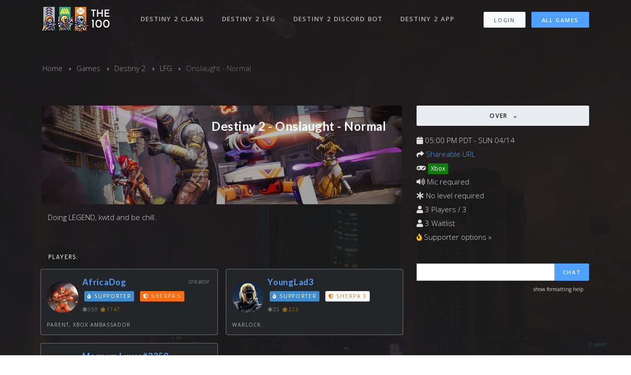

--- FILE ---
content_type: text/html; charset=utf-8
request_url: https://thedivision.the100.io/destiny-2/lfg/1629496
body_size: 17846
content:
<!DOCTYPE html>
<html lang="en">

<head>
  <meta charset="utf-8">
<script type="94721321e497b71c0fa3711e-text/javascript">window.NREUM||(NREUM={});NREUM.info={"beacon":"bam.nr-data.net","errorBeacon":"bam.nr-data.net","licenseKey":"ea9bc27515","applicationID":"7065976","transactionName":"IVdZEkZaWlVQQU0BWQ9RWQFrRlNKRloNCEtNS18JQw==","queueTime":1,"applicationTime":65,"agent":""}</script>
<script type="94721321e497b71c0fa3711e-text/javascript">(window.NREUM||(NREUM={})).init={ajax:{deny_list:["bam.nr-data.net"]},feature_flags:["soft_nav"]};(window.NREUM||(NREUM={})).loader_config={licenseKey:"ea9bc27515",applicationID:"7065976",browserID:"7065981"};;/*! For license information please see nr-loader-rum-1.308.0.min.js.LICENSE.txt */
(()=>{var e,t,r={163:(e,t,r)=>{"use strict";r.d(t,{j:()=>E});var n=r(384),i=r(1741);var a=r(2555);r(860).K7.genericEvents;const s="experimental.resources",o="register",c=e=>{if(!e||"string"!=typeof e)return!1;try{document.createDocumentFragment().querySelector(e)}catch{return!1}return!0};var d=r(2614),u=r(944),l=r(8122);const f="[data-nr-mask]",g=e=>(0,l.a)(e,(()=>{const e={feature_flags:[],experimental:{allow_registered_children:!1,resources:!1},mask_selector:"*",block_selector:"[data-nr-block]",mask_input_options:{color:!1,date:!1,"datetime-local":!1,email:!1,month:!1,number:!1,range:!1,search:!1,tel:!1,text:!1,time:!1,url:!1,week:!1,textarea:!1,select:!1,password:!0}};return{ajax:{deny_list:void 0,block_internal:!0,enabled:!0,autoStart:!0},api:{get allow_registered_children(){return e.feature_flags.includes(o)||e.experimental.allow_registered_children},set allow_registered_children(t){e.experimental.allow_registered_children=t},duplicate_registered_data:!1},browser_consent_mode:{enabled:!1},distributed_tracing:{enabled:void 0,exclude_newrelic_header:void 0,cors_use_newrelic_header:void 0,cors_use_tracecontext_headers:void 0,allowed_origins:void 0},get feature_flags(){return e.feature_flags},set feature_flags(t){e.feature_flags=t},generic_events:{enabled:!0,autoStart:!0},harvest:{interval:30},jserrors:{enabled:!0,autoStart:!0},logging:{enabled:!0,autoStart:!0},metrics:{enabled:!0,autoStart:!0},obfuscate:void 0,page_action:{enabled:!0},page_view_event:{enabled:!0,autoStart:!0},page_view_timing:{enabled:!0,autoStart:!0},performance:{capture_marks:!1,capture_measures:!1,capture_detail:!0,resources:{get enabled(){return e.feature_flags.includes(s)||e.experimental.resources},set enabled(t){e.experimental.resources=t},asset_types:[],first_party_domains:[],ignore_newrelic:!0}},privacy:{cookies_enabled:!0},proxy:{assets:void 0,beacon:void 0},session:{expiresMs:d.wk,inactiveMs:d.BB},session_replay:{autoStart:!0,enabled:!1,preload:!1,sampling_rate:10,error_sampling_rate:100,collect_fonts:!1,inline_images:!1,fix_stylesheets:!0,mask_all_inputs:!0,get mask_text_selector(){return e.mask_selector},set mask_text_selector(t){c(t)?e.mask_selector="".concat(t,",").concat(f):""===t||null===t?e.mask_selector=f:(0,u.R)(5,t)},get block_class(){return"nr-block"},get ignore_class(){return"nr-ignore"},get mask_text_class(){return"nr-mask"},get block_selector(){return e.block_selector},set block_selector(t){c(t)?e.block_selector+=",".concat(t):""!==t&&(0,u.R)(6,t)},get mask_input_options(){return e.mask_input_options},set mask_input_options(t){t&&"object"==typeof t?e.mask_input_options={...t,password:!0}:(0,u.R)(7,t)}},session_trace:{enabled:!0,autoStart:!0},soft_navigations:{enabled:!0,autoStart:!0},spa:{enabled:!0,autoStart:!0},ssl:void 0,user_actions:{enabled:!0,elementAttributes:["id","className","tagName","type"]}}})());var p=r(6154),m=r(9324);let h=0;const v={buildEnv:m.F3,distMethod:m.Xs,version:m.xv,originTime:p.WN},b={consented:!1},y={appMetadata:{},get consented(){return this.session?.state?.consent||b.consented},set consented(e){b.consented=e},customTransaction:void 0,denyList:void 0,disabled:!1,harvester:void 0,isolatedBacklog:!1,isRecording:!1,loaderType:void 0,maxBytes:3e4,obfuscator:void 0,onerror:void 0,ptid:void 0,releaseIds:{},session:void 0,timeKeeper:void 0,registeredEntities:[],jsAttributesMetadata:{bytes:0},get harvestCount(){return++h}},_=e=>{const t=(0,l.a)(e,y),r=Object.keys(v).reduce((e,t)=>(e[t]={value:v[t],writable:!1,configurable:!0,enumerable:!0},e),{});return Object.defineProperties(t,r)};var w=r(5701);const x=e=>{const t=e.startsWith("http");e+="/",r.p=t?e:"https://"+e};var R=r(7836),k=r(3241);const A={accountID:void 0,trustKey:void 0,agentID:void 0,licenseKey:void 0,applicationID:void 0,xpid:void 0},S=e=>(0,l.a)(e,A),T=new Set;function E(e,t={},r,s){let{init:o,info:c,loader_config:d,runtime:u={},exposed:l=!0}=t;if(!c){const e=(0,n.pV)();o=e.init,c=e.info,d=e.loader_config}e.init=g(o||{}),e.loader_config=S(d||{}),c.jsAttributes??={},p.bv&&(c.jsAttributes.isWorker=!0),e.info=(0,a.D)(c);const f=e.init,m=[c.beacon,c.errorBeacon];T.has(e.agentIdentifier)||(f.proxy.assets&&(x(f.proxy.assets),m.push(f.proxy.assets)),f.proxy.beacon&&m.push(f.proxy.beacon),e.beacons=[...m],function(e){const t=(0,n.pV)();Object.getOwnPropertyNames(i.W.prototype).forEach(r=>{const n=i.W.prototype[r];if("function"!=typeof n||"constructor"===n)return;let a=t[r];e[r]&&!1!==e.exposed&&"micro-agent"!==e.runtime?.loaderType&&(t[r]=(...t)=>{const n=e[r](...t);return a?a(...t):n})})}(e),(0,n.US)("activatedFeatures",w.B)),u.denyList=[...f.ajax.deny_list||[],...f.ajax.block_internal?m:[]],u.ptid=e.agentIdentifier,u.loaderType=r,e.runtime=_(u),T.has(e.agentIdentifier)||(e.ee=R.ee.get(e.agentIdentifier),e.exposed=l,(0,k.W)({agentIdentifier:e.agentIdentifier,drained:!!w.B?.[e.agentIdentifier],type:"lifecycle",name:"initialize",feature:void 0,data:e.config})),T.add(e.agentIdentifier)}},384:(e,t,r)=>{"use strict";r.d(t,{NT:()=>s,US:()=>u,Zm:()=>o,bQ:()=>d,dV:()=>c,pV:()=>l});var n=r(6154),i=r(1863),a=r(1910);const s={beacon:"bam.nr-data.net",errorBeacon:"bam.nr-data.net"};function o(){return n.gm.NREUM||(n.gm.NREUM={}),void 0===n.gm.newrelic&&(n.gm.newrelic=n.gm.NREUM),n.gm.NREUM}function c(){let e=o();return e.o||(e.o={ST:n.gm.setTimeout,SI:n.gm.setImmediate||n.gm.setInterval,CT:n.gm.clearTimeout,XHR:n.gm.XMLHttpRequest,REQ:n.gm.Request,EV:n.gm.Event,PR:n.gm.Promise,MO:n.gm.MutationObserver,FETCH:n.gm.fetch,WS:n.gm.WebSocket},(0,a.i)(...Object.values(e.o))),e}function d(e,t){let r=o();r.initializedAgents??={},t.initializedAt={ms:(0,i.t)(),date:new Date},r.initializedAgents[e]=t}function u(e,t){o()[e]=t}function l(){return function(){let e=o();const t=e.info||{};e.info={beacon:s.beacon,errorBeacon:s.errorBeacon,...t}}(),function(){let e=o();const t=e.init||{};e.init={...t}}(),c(),function(){let e=o();const t=e.loader_config||{};e.loader_config={...t}}(),o()}},782:(e,t,r)=>{"use strict";r.d(t,{T:()=>n});const n=r(860).K7.pageViewTiming},860:(e,t,r)=>{"use strict";r.d(t,{$J:()=>u,K7:()=>c,P3:()=>d,XX:()=>i,Yy:()=>o,df:()=>a,qY:()=>n,v4:()=>s});const n="events",i="jserrors",a="browser/blobs",s="rum",o="browser/logs",c={ajax:"ajax",genericEvents:"generic_events",jserrors:i,logging:"logging",metrics:"metrics",pageAction:"page_action",pageViewEvent:"page_view_event",pageViewTiming:"page_view_timing",sessionReplay:"session_replay",sessionTrace:"session_trace",softNav:"soft_navigations",spa:"spa"},d={[c.pageViewEvent]:1,[c.pageViewTiming]:2,[c.metrics]:3,[c.jserrors]:4,[c.spa]:5,[c.ajax]:6,[c.sessionTrace]:7,[c.softNav]:8,[c.sessionReplay]:9,[c.logging]:10,[c.genericEvents]:11},u={[c.pageViewEvent]:s,[c.pageViewTiming]:n,[c.ajax]:n,[c.spa]:n,[c.softNav]:n,[c.metrics]:i,[c.jserrors]:i,[c.sessionTrace]:a,[c.sessionReplay]:a,[c.logging]:o,[c.genericEvents]:"ins"}},944:(e,t,r)=>{"use strict";r.d(t,{R:()=>i});var n=r(3241);function i(e,t){"function"==typeof console.debug&&(console.debug("New Relic Warning: https://github.com/newrelic/newrelic-browser-agent/blob/main/docs/warning-codes.md#".concat(e),t),(0,n.W)({agentIdentifier:null,drained:null,type:"data",name:"warn",feature:"warn",data:{code:e,secondary:t}}))}},1687:(e,t,r)=>{"use strict";r.d(t,{Ak:()=>d,Ze:()=>f,x3:()=>u});var n=r(3241),i=r(7836),a=r(3606),s=r(860),o=r(2646);const c={};function d(e,t){const r={staged:!1,priority:s.P3[t]||0};l(e),c[e].get(t)||c[e].set(t,r)}function u(e,t){e&&c[e]&&(c[e].get(t)&&c[e].delete(t),p(e,t,!1),c[e].size&&g(e))}function l(e){if(!e)throw new Error("agentIdentifier required");c[e]||(c[e]=new Map)}function f(e="",t="feature",r=!1){if(l(e),!e||!c[e].get(t)||r)return p(e,t);c[e].get(t).staged=!0,g(e)}function g(e){const t=Array.from(c[e]);t.every(([e,t])=>t.staged)&&(t.sort((e,t)=>e[1].priority-t[1].priority),t.forEach(([t])=>{c[e].delete(t),p(e,t)}))}function p(e,t,r=!0){const s=e?i.ee.get(e):i.ee,c=a.i.handlers;if(!s.aborted&&s.backlog&&c){if((0,n.W)({agentIdentifier:e,type:"lifecycle",name:"drain",feature:t}),r){const e=s.backlog[t],r=c[t];if(r){for(let t=0;e&&t<e.length;++t)m(e[t],r);Object.entries(r).forEach(([e,t])=>{Object.values(t||{}).forEach(t=>{t[0]?.on&&t[0]?.context()instanceof o.y&&t[0].on(e,t[1])})})}}s.isolatedBacklog||delete c[t],s.backlog[t]=null,s.emit("drain-"+t,[])}}function m(e,t){var r=e[1];Object.values(t[r]||{}).forEach(t=>{var r=e[0];if(t[0]===r){var n=t[1],i=e[3],a=e[2];n.apply(i,a)}})}},1738:(e,t,r)=>{"use strict";r.d(t,{U:()=>g,Y:()=>f});var n=r(3241),i=r(9908),a=r(1863),s=r(944),o=r(5701),c=r(3969),d=r(8362),u=r(860),l=r(4261);function f(e,t,r,a){const f=a||r;!f||f[e]&&f[e]!==d.d.prototype[e]||(f[e]=function(){(0,i.p)(c.xV,["API/"+e+"/called"],void 0,u.K7.metrics,r.ee),(0,n.W)({agentIdentifier:r.agentIdentifier,drained:!!o.B?.[r.agentIdentifier],type:"data",name:"api",feature:l.Pl+e,data:{}});try{return t.apply(this,arguments)}catch(e){(0,s.R)(23,e)}})}function g(e,t,r,n,s){const o=e.info;null===r?delete o.jsAttributes[t]:o.jsAttributes[t]=r,(s||null===r)&&(0,i.p)(l.Pl+n,[(0,a.t)(),t,r],void 0,"session",e.ee)}},1741:(e,t,r)=>{"use strict";r.d(t,{W:()=>a});var n=r(944),i=r(4261);class a{#e(e,...t){if(this[e]!==a.prototype[e])return this[e](...t);(0,n.R)(35,e)}addPageAction(e,t){return this.#e(i.hG,e,t)}register(e){return this.#e(i.eY,e)}recordCustomEvent(e,t){return this.#e(i.fF,e,t)}setPageViewName(e,t){return this.#e(i.Fw,e,t)}setCustomAttribute(e,t,r){return this.#e(i.cD,e,t,r)}noticeError(e,t){return this.#e(i.o5,e,t)}setUserId(e,t=!1){return this.#e(i.Dl,e,t)}setApplicationVersion(e){return this.#e(i.nb,e)}setErrorHandler(e){return this.#e(i.bt,e)}addRelease(e,t){return this.#e(i.k6,e,t)}log(e,t){return this.#e(i.$9,e,t)}start(){return this.#e(i.d3)}finished(e){return this.#e(i.BL,e)}recordReplay(){return this.#e(i.CH)}pauseReplay(){return this.#e(i.Tb)}addToTrace(e){return this.#e(i.U2,e)}setCurrentRouteName(e){return this.#e(i.PA,e)}interaction(e){return this.#e(i.dT,e)}wrapLogger(e,t,r){return this.#e(i.Wb,e,t,r)}measure(e,t){return this.#e(i.V1,e,t)}consent(e){return this.#e(i.Pv,e)}}},1863:(e,t,r)=>{"use strict";function n(){return Math.floor(performance.now())}r.d(t,{t:()=>n})},1910:(e,t,r)=>{"use strict";r.d(t,{i:()=>a});var n=r(944);const i=new Map;function a(...e){return e.every(e=>{if(i.has(e))return i.get(e);const t="function"==typeof e?e.toString():"",r=t.includes("[native code]"),a=t.includes("nrWrapper");return r||a||(0,n.R)(64,e?.name||t),i.set(e,r),r})}},2555:(e,t,r)=>{"use strict";r.d(t,{D:()=>o,f:()=>s});var n=r(384),i=r(8122);const a={beacon:n.NT.beacon,errorBeacon:n.NT.errorBeacon,licenseKey:void 0,applicationID:void 0,sa:void 0,queueTime:void 0,applicationTime:void 0,ttGuid:void 0,user:void 0,account:void 0,product:void 0,extra:void 0,jsAttributes:{},userAttributes:void 0,atts:void 0,transactionName:void 0,tNamePlain:void 0};function s(e){try{return!!e.licenseKey&&!!e.errorBeacon&&!!e.applicationID}catch(e){return!1}}const o=e=>(0,i.a)(e,a)},2614:(e,t,r)=>{"use strict";r.d(t,{BB:()=>s,H3:()=>n,g:()=>d,iL:()=>c,tS:()=>o,uh:()=>i,wk:()=>a});const n="NRBA",i="SESSION",a=144e5,s=18e5,o={STARTED:"session-started",PAUSE:"session-pause",RESET:"session-reset",RESUME:"session-resume",UPDATE:"session-update"},c={SAME_TAB:"same-tab",CROSS_TAB:"cross-tab"},d={OFF:0,FULL:1,ERROR:2}},2646:(e,t,r)=>{"use strict";r.d(t,{y:()=>n});class n{constructor(e){this.contextId=e}}},2843:(e,t,r)=>{"use strict";r.d(t,{G:()=>a,u:()=>i});var n=r(3878);function i(e,t=!1,r,i){(0,n.DD)("visibilitychange",function(){if(t)return void("hidden"===document.visibilityState&&e());e(document.visibilityState)},r,i)}function a(e,t,r){(0,n.sp)("pagehide",e,t,r)}},3241:(e,t,r)=>{"use strict";r.d(t,{W:()=>a});var n=r(6154);const i="newrelic";function a(e={}){try{n.gm.dispatchEvent(new CustomEvent(i,{detail:e}))}catch(e){}}},3606:(e,t,r)=>{"use strict";r.d(t,{i:()=>a});var n=r(9908);a.on=s;var i=a.handlers={};function a(e,t,r,a){s(a||n.d,i,e,t,r)}function s(e,t,r,i,a){a||(a="feature"),e||(e=n.d);var s=t[a]=t[a]||{};(s[r]=s[r]||[]).push([e,i])}},3878:(e,t,r)=>{"use strict";function n(e,t){return{capture:e,passive:!1,signal:t}}function i(e,t,r=!1,i){window.addEventListener(e,t,n(r,i))}function a(e,t,r=!1,i){document.addEventListener(e,t,n(r,i))}r.d(t,{DD:()=>a,jT:()=>n,sp:()=>i})},3969:(e,t,r)=>{"use strict";r.d(t,{TZ:()=>n,XG:()=>o,rs:()=>i,xV:()=>s,z_:()=>a});const n=r(860).K7.metrics,i="sm",a="cm",s="storeSupportabilityMetrics",o="storeEventMetrics"},4234:(e,t,r)=>{"use strict";r.d(t,{W:()=>a});var n=r(7836),i=r(1687);class a{constructor(e,t){this.agentIdentifier=e,this.ee=n.ee.get(e),this.featureName=t,this.blocked=!1}deregisterDrain(){(0,i.x3)(this.agentIdentifier,this.featureName)}}},4261:(e,t,r)=>{"use strict";r.d(t,{$9:()=>d,BL:()=>o,CH:()=>g,Dl:()=>_,Fw:()=>y,PA:()=>h,Pl:()=>n,Pv:()=>k,Tb:()=>l,U2:()=>a,V1:()=>R,Wb:()=>x,bt:()=>b,cD:()=>v,d3:()=>w,dT:()=>c,eY:()=>p,fF:()=>f,hG:()=>i,k6:()=>s,nb:()=>m,o5:()=>u});const n="api-",i="addPageAction",a="addToTrace",s="addRelease",o="finished",c="interaction",d="log",u="noticeError",l="pauseReplay",f="recordCustomEvent",g="recordReplay",p="register",m="setApplicationVersion",h="setCurrentRouteName",v="setCustomAttribute",b="setErrorHandler",y="setPageViewName",_="setUserId",w="start",x="wrapLogger",R="measure",k="consent"},5289:(e,t,r)=>{"use strict";r.d(t,{GG:()=>s,Qr:()=>c,sB:()=>o});var n=r(3878),i=r(6389);function a(){return"undefined"==typeof document||"complete"===document.readyState}function s(e,t){if(a())return e();const r=(0,i.J)(e),s=setInterval(()=>{a()&&(clearInterval(s),r())},500);(0,n.sp)("load",r,t)}function o(e){if(a())return e();(0,n.DD)("DOMContentLoaded",e)}function c(e){if(a())return e();(0,n.sp)("popstate",e)}},5607:(e,t,r)=>{"use strict";r.d(t,{W:()=>n});const n=(0,r(9566).bz)()},5701:(e,t,r)=>{"use strict";r.d(t,{B:()=>a,t:()=>s});var n=r(3241);const i=new Set,a={};function s(e,t){const r=t.agentIdentifier;a[r]??={},e&&"object"==typeof e&&(i.has(r)||(t.ee.emit("rumresp",[e]),a[r]=e,i.add(r),(0,n.W)({agentIdentifier:r,loaded:!0,drained:!0,type:"lifecycle",name:"load",feature:void 0,data:e})))}},6154:(e,t,r)=>{"use strict";r.d(t,{OF:()=>c,RI:()=>i,WN:()=>u,bv:()=>a,eN:()=>l,gm:()=>s,mw:()=>o,sb:()=>d});var n=r(1863);const i="undefined"!=typeof window&&!!window.document,a="undefined"!=typeof WorkerGlobalScope&&("undefined"!=typeof self&&self instanceof WorkerGlobalScope&&self.navigator instanceof WorkerNavigator||"undefined"!=typeof globalThis&&globalThis instanceof WorkerGlobalScope&&globalThis.navigator instanceof WorkerNavigator),s=i?window:"undefined"!=typeof WorkerGlobalScope&&("undefined"!=typeof self&&self instanceof WorkerGlobalScope&&self||"undefined"!=typeof globalThis&&globalThis instanceof WorkerGlobalScope&&globalThis),o=Boolean("hidden"===s?.document?.visibilityState),c=/iPad|iPhone|iPod/.test(s.navigator?.userAgent),d=c&&"undefined"==typeof SharedWorker,u=((()=>{const e=s.navigator?.userAgent?.match(/Firefox[/\s](\d+\.\d+)/);Array.isArray(e)&&e.length>=2&&e[1]})(),Date.now()-(0,n.t)()),l=()=>"undefined"!=typeof PerformanceNavigationTiming&&s?.performance?.getEntriesByType("navigation")?.[0]?.responseStart},6389:(e,t,r)=>{"use strict";function n(e,t=500,r={}){const n=r?.leading||!1;let i;return(...r)=>{n&&void 0===i&&(e.apply(this,r),i=setTimeout(()=>{i=clearTimeout(i)},t)),n||(clearTimeout(i),i=setTimeout(()=>{e.apply(this,r)},t))}}function i(e){let t=!1;return(...r)=>{t||(t=!0,e.apply(this,r))}}r.d(t,{J:()=>i,s:()=>n})},6630:(e,t,r)=>{"use strict";r.d(t,{T:()=>n});const n=r(860).K7.pageViewEvent},7699:(e,t,r)=>{"use strict";r.d(t,{It:()=>a,KC:()=>o,No:()=>i,qh:()=>s});var n=r(860);const i=16e3,a=1e6,s="SESSION_ERROR",o={[n.K7.logging]:!0,[n.K7.genericEvents]:!1,[n.K7.jserrors]:!1,[n.K7.ajax]:!1}},7836:(e,t,r)=>{"use strict";r.d(t,{P:()=>o,ee:()=>c});var n=r(384),i=r(8990),a=r(2646),s=r(5607);const o="nr@context:".concat(s.W),c=function e(t,r){var n={},s={},u={},l=!1;try{l=16===r.length&&d.initializedAgents?.[r]?.runtime.isolatedBacklog}catch(e){}var f={on:p,addEventListener:p,removeEventListener:function(e,t){var r=n[e];if(!r)return;for(var i=0;i<r.length;i++)r[i]===t&&r.splice(i,1)},emit:function(e,r,n,i,a){!1!==a&&(a=!0);if(c.aborted&&!i)return;t&&a&&t.emit(e,r,n);var o=g(n);m(e).forEach(e=>{e.apply(o,r)});var d=v()[s[e]];d&&d.push([f,e,r,o]);return o},get:h,listeners:m,context:g,buffer:function(e,t){const r=v();if(t=t||"feature",f.aborted)return;Object.entries(e||{}).forEach(([e,n])=>{s[n]=t,t in r||(r[t]=[])})},abort:function(){f._aborted=!0,Object.keys(f.backlog).forEach(e=>{delete f.backlog[e]})},isBuffering:function(e){return!!v()[s[e]]},debugId:r,backlog:l?{}:t&&"object"==typeof t.backlog?t.backlog:{},isolatedBacklog:l};return Object.defineProperty(f,"aborted",{get:()=>{let e=f._aborted||!1;return e||(t&&(e=t.aborted),e)}}),f;function g(e){return e&&e instanceof a.y?e:e?(0,i.I)(e,o,()=>new a.y(o)):new a.y(o)}function p(e,t){n[e]=m(e).concat(t)}function m(e){return n[e]||[]}function h(t){return u[t]=u[t]||e(f,t)}function v(){return f.backlog}}(void 0,"globalEE"),d=(0,n.Zm)();d.ee||(d.ee=c)},8122:(e,t,r)=>{"use strict";r.d(t,{a:()=>i});var n=r(944);function i(e,t){try{if(!e||"object"!=typeof e)return(0,n.R)(3);if(!t||"object"!=typeof t)return(0,n.R)(4);const r=Object.create(Object.getPrototypeOf(t),Object.getOwnPropertyDescriptors(t)),a=0===Object.keys(r).length?e:r;for(let s in a)if(void 0!==e[s])try{if(null===e[s]){r[s]=null;continue}Array.isArray(e[s])&&Array.isArray(t[s])?r[s]=Array.from(new Set([...e[s],...t[s]])):"object"==typeof e[s]&&"object"==typeof t[s]?r[s]=i(e[s],t[s]):r[s]=e[s]}catch(e){r[s]||(0,n.R)(1,e)}return r}catch(e){(0,n.R)(2,e)}}},8362:(e,t,r)=>{"use strict";r.d(t,{d:()=>a});var n=r(9566),i=r(1741);class a extends i.W{agentIdentifier=(0,n.LA)(16)}},8374:(e,t,r)=>{r.nc=(()=>{try{return document?.currentScript?.nonce}catch(e){}return""})()},8990:(e,t,r)=>{"use strict";r.d(t,{I:()=>i});var n=Object.prototype.hasOwnProperty;function i(e,t,r){if(n.call(e,t))return e[t];var i=r();if(Object.defineProperty&&Object.keys)try{return Object.defineProperty(e,t,{value:i,writable:!0,enumerable:!1}),i}catch(e){}return e[t]=i,i}},9324:(e,t,r)=>{"use strict";r.d(t,{F3:()=>i,Xs:()=>a,xv:()=>n});const n="1.308.0",i="PROD",a="CDN"},9566:(e,t,r)=>{"use strict";r.d(t,{LA:()=>o,bz:()=>s});var n=r(6154);const i="xxxxxxxx-xxxx-4xxx-yxxx-xxxxxxxxxxxx";function a(e,t){return e?15&e[t]:16*Math.random()|0}function s(){const e=n.gm?.crypto||n.gm?.msCrypto;let t,r=0;return e&&e.getRandomValues&&(t=e.getRandomValues(new Uint8Array(30))),i.split("").map(e=>"x"===e?a(t,r++).toString(16):"y"===e?(3&a()|8).toString(16):e).join("")}function o(e){const t=n.gm?.crypto||n.gm?.msCrypto;let r,i=0;t&&t.getRandomValues&&(r=t.getRandomValues(new Uint8Array(e)));const s=[];for(var o=0;o<e;o++)s.push(a(r,i++).toString(16));return s.join("")}},9908:(e,t,r)=>{"use strict";r.d(t,{d:()=>n,p:()=>i});var n=r(7836).ee.get("handle");function i(e,t,r,i,a){a?(a.buffer([e],i),a.emit(e,t,r)):(n.buffer([e],i),n.emit(e,t,r))}}},n={};function i(e){var t=n[e];if(void 0!==t)return t.exports;var a=n[e]={exports:{}};return r[e](a,a.exports,i),a.exports}i.m=r,i.d=(e,t)=>{for(var r in t)i.o(t,r)&&!i.o(e,r)&&Object.defineProperty(e,r,{enumerable:!0,get:t[r]})},i.f={},i.e=e=>Promise.all(Object.keys(i.f).reduce((t,r)=>(i.f[r](e,t),t),[])),i.u=e=>"nr-rum-1.308.0.min.js",i.o=(e,t)=>Object.prototype.hasOwnProperty.call(e,t),e={},t="NRBA-1.308.0.PROD:",i.l=(r,n,a,s)=>{if(e[r])e[r].push(n);else{var o,c;if(void 0!==a)for(var d=document.getElementsByTagName("script"),u=0;u<d.length;u++){var l=d[u];if(l.getAttribute("src")==r||l.getAttribute("data-webpack")==t+a){o=l;break}}if(!o){c=!0;var f={296:"sha512-+MIMDsOcckGXa1EdWHqFNv7P+JUkd5kQwCBr3KE6uCvnsBNUrdSt4a/3/L4j4TxtnaMNjHpza2/erNQbpacJQA=="};(o=document.createElement("script")).charset="utf-8",i.nc&&o.setAttribute("nonce",i.nc),o.setAttribute("data-webpack",t+a),o.src=r,0!==o.src.indexOf(window.location.origin+"/")&&(o.crossOrigin="anonymous"),f[s]&&(o.integrity=f[s])}e[r]=[n];var g=(t,n)=>{o.onerror=o.onload=null,clearTimeout(p);var i=e[r];if(delete e[r],o.parentNode&&o.parentNode.removeChild(o),i&&i.forEach(e=>e(n)),t)return t(n)},p=setTimeout(g.bind(null,void 0,{type:"timeout",target:o}),12e4);o.onerror=g.bind(null,o.onerror),o.onload=g.bind(null,o.onload),c&&document.head.appendChild(o)}},i.r=e=>{"undefined"!=typeof Symbol&&Symbol.toStringTag&&Object.defineProperty(e,Symbol.toStringTag,{value:"Module"}),Object.defineProperty(e,"__esModule",{value:!0})},i.p="https://js-agent.newrelic.com/",(()=>{var e={374:0,840:0};i.f.j=(t,r)=>{var n=i.o(e,t)?e[t]:void 0;if(0!==n)if(n)r.push(n[2]);else{var a=new Promise((r,i)=>n=e[t]=[r,i]);r.push(n[2]=a);var s=i.p+i.u(t),o=new Error;i.l(s,r=>{if(i.o(e,t)&&(0!==(n=e[t])&&(e[t]=void 0),n)){var a=r&&("load"===r.type?"missing":r.type),s=r&&r.target&&r.target.src;o.message="Loading chunk "+t+" failed: ("+a+": "+s+")",o.name="ChunkLoadError",o.type=a,o.request=s,n[1](o)}},"chunk-"+t,t)}};var t=(t,r)=>{var n,a,[s,o,c]=r,d=0;if(s.some(t=>0!==e[t])){for(n in o)i.o(o,n)&&(i.m[n]=o[n]);if(c)c(i)}for(t&&t(r);d<s.length;d++)a=s[d],i.o(e,a)&&e[a]&&e[a][0](),e[a]=0},r=self["webpackChunk:NRBA-1.308.0.PROD"]=self["webpackChunk:NRBA-1.308.0.PROD"]||[];r.forEach(t.bind(null,0)),r.push=t.bind(null,r.push.bind(r))})(),(()=>{"use strict";i(8374);var e=i(8362),t=i(860);const r=Object.values(t.K7);var n=i(163);var a=i(9908),s=i(1863),o=i(4261),c=i(1738);var d=i(1687),u=i(4234),l=i(5289),f=i(6154),g=i(944),p=i(384);const m=e=>f.RI&&!0===e?.privacy.cookies_enabled;function h(e){return!!(0,p.dV)().o.MO&&m(e)&&!0===e?.session_trace.enabled}var v=i(6389),b=i(7699);class y extends u.W{constructor(e,t){super(e.agentIdentifier,t),this.agentRef=e,this.abortHandler=void 0,this.featAggregate=void 0,this.loadedSuccessfully=void 0,this.onAggregateImported=new Promise(e=>{this.loadedSuccessfully=e}),this.deferred=Promise.resolve(),!1===e.init[this.featureName].autoStart?this.deferred=new Promise((t,r)=>{this.ee.on("manual-start-all",(0,v.J)(()=>{(0,d.Ak)(e.agentIdentifier,this.featureName),t()}))}):(0,d.Ak)(e.agentIdentifier,t)}importAggregator(e,t,r={}){if(this.featAggregate)return;const n=async()=>{let n;await this.deferred;try{if(m(e.init)){const{setupAgentSession:t}=await i.e(296).then(i.bind(i,3305));n=t(e)}}catch(e){(0,g.R)(20,e),this.ee.emit("internal-error",[e]),(0,a.p)(b.qh,[e],void 0,this.featureName,this.ee)}try{if(!this.#t(this.featureName,n,e.init))return(0,d.Ze)(this.agentIdentifier,this.featureName),void this.loadedSuccessfully(!1);const{Aggregate:i}=await t();this.featAggregate=new i(e,r),e.runtime.harvester.initializedAggregates.push(this.featAggregate),this.loadedSuccessfully(!0)}catch(e){(0,g.R)(34,e),this.abortHandler?.(),(0,d.Ze)(this.agentIdentifier,this.featureName,!0),this.loadedSuccessfully(!1),this.ee&&this.ee.abort()}};f.RI?(0,l.GG)(()=>n(),!0):n()}#t(e,r,n){if(this.blocked)return!1;switch(e){case t.K7.sessionReplay:return h(n)&&!!r;case t.K7.sessionTrace:return!!r;default:return!0}}}var _=i(6630),w=i(2614),x=i(3241);class R extends y{static featureName=_.T;constructor(e){var t;super(e,_.T),this.setupInspectionEvents(e.agentIdentifier),t=e,(0,c.Y)(o.Fw,function(e,r){"string"==typeof e&&("/"!==e.charAt(0)&&(e="/"+e),t.runtime.customTransaction=(r||"http://custom.transaction")+e,(0,a.p)(o.Pl+o.Fw,[(0,s.t)()],void 0,void 0,t.ee))},t),this.importAggregator(e,()=>i.e(296).then(i.bind(i,3943)))}setupInspectionEvents(e){const t=(t,r)=>{t&&(0,x.W)({agentIdentifier:e,timeStamp:t.timeStamp,loaded:"complete"===t.target.readyState,type:"window",name:r,data:t.target.location+""})};(0,l.sB)(e=>{t(e,"DOMContentLoaded")}),(0,l.GG)(e=>{t(e,"load")}),(0,l.Qr)(e=>{t(e,"navigate")}),this.ee.on(w.tS.UPDATE,(t,r)=>{(0,x.W)({agentIdentifier:e,type:"lifecycle",name:"session",data:r})})}}class k extends e.d{constructor(e){var t;(super(),f.gm)?(this.features={},(0,p.bQ)(this.agentIdentifier,this),this.desiredFeatures=new Set(e.features||[]),this.desiredFeatures.add(R),(0,n.j)(this,e,e.loaderType||"agent"),t=this,(0,c.Y)(o.cD,function(e,r,n=!1){if("string"==typeof e){if(["string","number","boolean"].includes(typeof r)||null===r)return(0,c.U)(t,e,r,o.cD,n);(0,g.R)(40,typeof r)}else(0,g.R)(39,typeof e)},t),function(e){(0,c.Y)(o.Dl,function(t,r=!1){if("string"!=typeof t&&null!==t)return void(0,g.R)(41,typeof t);const n=e.info.jsAttributes["enduser.id"];r&&null!=n&&n!==t?(0,a.p)(o.Pl+"setUserIdAndResetSession",[t],void 0,"session",e.ee):(0,c.U)(e,"enduser.id",t,o.Dl,!0)},e)}(this),function(e){(0,c.Y)(o.nb,function(t){if("string"==typeof t||null===t)return(0,c.U)(e,"application.version",t,o.nb,!1);(0,g.R)(42,typeof t)},e)}(this),function(e){(0,c.Y)(o.d3,function(){e.ee.emit("manual-start-all")},e)}(this),function(e){(0,c.Y)(o.Pv,function(t=!0){if("boolean"==typeof t){if((0,a.p)(o.Pl+o.Pv,[t],void 0,"session",e.ee),e.runtime.consented=t,t){const t=e.features.page_view_event;t.onAggregateImported.then(e=>{const r=t.featAggregate;e&&!r.sentRum&&r.sendRum()})}}else(0,g.R)(65,typeof t)},e)}(this),this.run()):(0,g.R)(21)}get config(){return{info:this.info,init:this.init,loader_config:this.loader_config,runtime:this.runtime}}get api(){return this}run(){try{const e=function(e){const t={};return r.forEach(r=>{t[r]=!!e[r]?.enabled}),t}(this.init),n=[...this.desiredFeatures];n.sort((e,r)=>t.P3[e.featureName]-t.P3[r.featureName]),n.forEach(r=>{if(!e[r.featureName]&&r.featureName!==t.K7.pageViewEvent)return;if(r.featureName===t.K7.spa)return void(0,g.R)(67);const n=function(e){switch(e){case t.K7.ajax:return[t.K7.jserrors];case t.K7.sessionTrace:return[t.K7.ajax,t.K7.pageViewEvent];case t.K7.sessionReplay:return[t.K7.sessionTrace];case t.K7.pageViewTiming:return[t.K7.pageViewEvent];default:return[]}}(r.featureName).filter(e=>!(e in this.features));n.length>0&&(0,g.R)(36,{targetFeature:r.featureName,missingDependencies:n}),this.features[r.featureName]=new r(this)})}catch(e){(0,g.R)(22,e);for(const e in this.features)this.features[e].abortHandler?.();const t=(0,p.Zm)();delete t.initializedAgents[this.agentIdentifier]?.features,delete this.sharedAggregator;return t.ee.get(this.agentIdentifier).abort(),!1}}}var A=i(2843),S=i(782);class T extends y{static featureName=S.T;constructor(e){super(e,S.T),f.RI&&((0,A.u)(()=>(0,a.p)("docHidden",[(0,s.t)()],void 0,S.T,this.ee),!0),(0,A.G)(()=>(0,a.p)("winPagehide",[(0,s.t)()],void 0,S.T,this.ee)),this.importAggregator(e,()=>i.e(296).then(i.bind(i,2117))))}}var E=i(3969);class I extends y{static featureName=E.TZ;constructor(e){super(e,E.TZ),f.RI&&document.addEventListener("securitypolicyviolation",e=>{(0,a.p)(E.xV,["Generic/CSPViolation/Detected"],void 0,this.featureName,this.ee)}),this.importAggregator(e,()=>i.e(296).then(i.bind(i,9623)))}}new k({features:[R,T,I],loaderType:"lite"})})()})();</script>
  <meta name="viewport"
    content="width=device-width, initial-scale=1, maximum-scale=1.0, user-scalable=no, shrink-to-fit=no">

  <meta name="apple-itunes-app" content="app-id=972830288">
  <link rel="manifest" href="/manifest.json">
  <meta name="format-detection" content="telephone=no" />


  <!-- Styles -->
  <link rel="stylesheet" media="screen" href="/assets/marketing/page.min-3bdccdc1107b091458bb8f5bec2ba387a726faa420e81c2903a3ff4d5c792817.css" />
<link rel="stylesheet" media="screen" href="/assets/marketing/style-cc41fcce651d7aef5329dbfa2be67d0cbab36414a5738d9d61b36acfb6e0ab12.css" />
<link rel="stylesheet" media="screen" href="/assets/marketing/marketing-custom-e2473a87ed26fa495f2b70ec2fdbeb3506ca46cc04256130526d5d91d20ca68c.css" />

  <!-- Favicons -->
  <link rel="shortcut icon" type="image/x-icon" href="/assets/favicon-407b9a098c75a09da19f794d5473cde39c9502e554aa1ca43e0e94cf63bc11ac.ico" />

  <!-- android -->
  <link rel="shortcut icon" sizes="196x196" href="/assets/icon-196-f76e4e9aae1bb1966ee621f53e1a1260755686c7f352d9b6d3e932d7b7aebdb1.png">

  <!-- iOS -->
  <link rel="apple-touch-icon" href="http://www.The100.io/apple-touch-icon.png">
  <link rel="apple-touch-icon" sizes="76x76" href="/assets/icon-76-6732f3fffc1ae76f6a0fb21ba6a47e83865fc426cc7c97eb195bb3da1bc8ba85.png">
  <link rel="apple-touch-icon" sizes="120x120" href="/assets/icon-120-b3ca592fd74adda89337729a9b7ce3a58d81863b521260441e8642a4a33bf3e9.png">
  <link rel="apple-touch-icon" sizes="152x152" href="/assets/icon-152-36c25fbd2187b1ee9bfefde6f42bc71b60e8f0ea93ed3b2ef8cd8961af4d9f21.png">

  <script src="/assets/marketing/page.min-0f5d4e83b211f3a1a037786afe0bad3e88315a600c8bc430803d5eeda3f2c937.js" type="94721321e497b71c0fa3711e-text/javascript"></script>
<script src="/assets/marketing/script-508ca501757bcb3270ff7a26942b7a57d2d5c512bfd9c36a961468cea7f6f87f.js" type="94721321e497b71c0fa3711e-text/javascript"></script>
<script src="/assets/jquery_ujs-ab66eb1f932c223068798bfe1b858bf9b3884fc6148fd47e50f4332694028c2e.js" type="94721321e497b71c0fa3711e-text/javascript"></script>




  <meta name="csrf-param" content="authenticity_token" />
<meta name="csrf-token" content="FuEPoKmBqHF8hOwN3Lsznad0KlPu60o55d4B/94p22Yin4Tw3jQU9FjbAt2zvJ6TZ1MBfeK4m31XkeBF/BaLzg==" />

  <script defer data-domain="the100.io" src="https://plausible.io/js/plausible.js" type="94721321e497b71c0fa3711e-text/javascript"></script>



  
<title>The100.io - Destiny 2 LFG</title>
<meta name="title" content="Destiny 2 - Onslaught - Normal">
<meta name="description"
  content="Destiny 2 - Onslaught - Normal - Doing LEGEND, kwtd and be chill.">
<meta name="keywords"
  content="Destiny 2 LFG, Destiny 2 Looking For Group, Destiny 2 LFG PS4, Destiny 2 LFG Xbox, Destiny 2 LFG Discord, Destiny 2 LFG PS4, Destiny 2 LFG PC">

<!-- Open Graph / Facebook -->
<meta property="og:type" content="website">
<meta property="og:site_name" content="The100.io - Destiny 2 LFG and Clans">
<meta property="og:title"
  content="Destiny 2 - Onslaught - Normal">
<meta property="og:description"
  content="Starting at 05:00 PM PDT - SUN 04/14. Doing LEGEND, kwtd and be chill.">
<meta property="og:url" content="https://www.the100.io/gaming_sessions/1629496">
<meta property="og:image" content="https://pwntastic-avatar-production.s3.amazonaws.com/uploads/game_activity/main_image/919/feed_Onslaught.jpg">

<!-- Twitter -->
<meta property="twitter:card" content="summary">
<meta property="twitter:url" content="https://www.the100.io/gaming_sessions/1629496">
<meta property="twitter:title"
  content="Destiny 2 - Onslaught - Normal">
<meta property="twitter:description"
  content="Starting at 05:00 PM PDT - SUN 04/14. Doing LEGEND, kwtd and be chill.">
<meta property="twitter:image" content="https://pwntastic-avatar-production.s3.amazonaws.com/uploads/game_activity/main_image/919/feed_Onslaught.jpg">

<!-- Discord -->
<meta name="theme-color" content="#428bca">

<!-- Includes react components -->
<script src="/packs/js/runtime-13811f3c8b5e8f8c209b.js" type="94721321e497b71c0fa3711e-text/javascript"></script>
<script src="/packs/js/vendors-node_modules_babel_runtime_regenerator_index_js-node_modules_axios_index_js-node_modu-c5567a-01eb55094ff1bd9de14c.js" type="94721321e497b71c0fa3711e-text/javascript"></script>
<script src="/packs/js/vendors-node_modules_moment-timezone_index_js-node_modules_moment_locale_af_js-node_modules_m-dca1dc-1efc6baeaff14c5cd523.js" type="94721321e497b71c0fa3711e-text/javascript"></script>
<script src="/packs/js/app_javascript_components_UserTags_index_js-d45c414b17cff46f4e6f.js" type="94721321e497b71c0fa3711e-text/javascript"></script>
<script src="/packs/js/application-webpacker-b1a96fd8d56ad18d200e.js" type="94721321e497b71c0fa3711e-text/javascript"></script>

<!-- Includes only styles referenced by react components via imports, ex: import "./styles.css"  -->
<link rel="stylesheet" media="screen" href="/packs/css/application-webpacker.css" />



</head>

<body>

  
<nav class="navbar navbar-expand-lg navbar-light navbar-stick-dark" data-navbar="sticky">
  <div class="container">
    <div class="navbar-left mr-4">
      <button class="navbar-toggler" type="button">&#9776;</button>
      <a class="navbar-brand" href="/destiny-2">
        <img class="logo-dark" alt="Destiny 2 LFG Logo" src="/assets/the-100-logo-01d3884b844d4308fcf20f19281cc758f7b9803e2fba6baa6dc915ab8b385ba7.png" />
        <img class="logo-light" alt="Destiny 2 LFG Logo" src="/assets/the-100-logo-01d3884b844d4308fcf20f19281cc758f7b9803e2fba6baa6dc915ab8b385ba7.png" />
      </a>
    </div>

    <section class="navbar-mobile">
      <nav class="nav nav-navbar mr-auto">
        <a class="nav-link" href="/destiny-2/clans">Destiny 2 Clans </a>
        <a class="nav-link" href="/destiny-2/lfg">Destiny 2 LFG </a>
        <a class="nav-link" href="/destiny-2/discordbot">Destiny 2
          Discord Bot </a>
        <a class="nav-link" href="/destiny-2/app">Destiny 2 App </a>
      </nav>
      <div class="d-flex align-items-center">
        <div class="d-stick-block">

          <a class="btn btn-sm btn-light ml-lg-5 mr-2 mt-1" href="/login">Login</a>
          <a class="btn btn-sm btn-primary mt-1" href="/games">All Games</a>
        </div>
      </div>
  </div>
  </section>
  </div>
</nav>




  





<main class="main-content">
  <section class="section text-white bg-dark" style="background-image: url(https://pwntastic-avatar-production.s3.amazonaws.com/uploads/game/background_image/23/large_destiny2-lightfall-background.jfif)"
    data-overlay="9">
    


    <div class="container" style="margin-bottom:50px">
      <div class="row">
        <ol class="breadcrumb">
          <li class="breadcrumb-item"><a href="/">Home</a></li>
          <li class="breadcrumb-item"><a href="/games">Games</a></li>
          <li class="breadcrumb-item"><a href="/destiny-2">Destiny 2</a></li>
          <li class="breadcrumb-item"><a href="/destiny-2/lfg">LFG</a></li>
          <li class="breadcrumb-item active">Onslaught - Normal</li>
        </ol>
      </div>
    </div>



    <div class="container">
      <div class="row gap-y">
        <div class="col-md-8">
          <div class="card bg-img h-200" data-overlay="3"
            style="background-image: url(https://pwntastic-avatar-production.s3.amazonaws.com/uploads/game_activity/main_image/919/feed_Onslaught.jpg);">
            <div class="row h-100 px-6 py-5 text-right">
              <div class="col-12">
                <h4 data-font="Lato:700">Destiny 2 - Onslaught - Normal</h4>
                <a href="/groups/">
                  <p class="text-uppercase small-3 ls-2 fw-500"></p>
                </a>
              </div>

            </div>
          </div>
          <p class="px-3 pt-3">Doing LEGEND, kwtd and be chill. </p>
        </div>

        <div class="col-md-4">
          <div class="">
  <div class="btn-group btn-block">


    <button class="btn btn-secondary btn-lg btn-block dropdown-toggle text-dark" style="color:black" type="button"
      data-toggle="dropdown" aria-haspopup="true" aria-expanded="false">
      Over
      <span class="caret"></span>
    </button>
  </div>
</div>


          <div style="margin-top:15px;margin-bottom:5px;">
            <div class="dropdown">
              <div class="dropdown-toggle no-caret" data-toggle="dropdown"><i class="fa fa-calendar"></i>

                05:00 PM PDT - SUN 04/14
              </div>
              <div class="dropdown-menu text-dark">
                <a class="dropdown-item text-dark" target="_blank" href="/supporters">
                <i class="fa fa-calendar"></i> Add to Google Cal <small class="text-dark small-5 "></small>
</a>              </div>
            </div>

            <div>
              <i class="fa fa-share"></i>
              <a href="" onclick="if (!window.__cfRLUnblockHandlers) return false; copyText(event, 'shareableUrl')" data-cf-modified-94721321e497b71c0fa3711e-="">Shareable URL</a>
              <input type="hidden" value="https://thedivision.the100.io/game/1629496?t=JjDYWnleuR3xPkAhG1BaPQ"
                id="shareableUrl">
            </div>


              <div>
                <i class="fa fa-gamepad"></i>
                <span
                  class="badge xbox-one">Xbox
                </span>
              </div>
            <div>
              <i class="fa fa-volume-up"></i>
              Mic required
            </div>
            <div>
              <i class="fa fa-asterisk"></i>
              No level required
            </div>
            <div>
              <i class="fa fa-user"></i>
              3 Players
               / 3
            </div>

            <div>
              <i class="fa fa-user"></i>
              3 Waitlist
            </div>



            <a class="text-white" data-toggle="collapse" data-target="#game-detail-supporter"
              href="javascript:return false;">
              <div>
                <i class="fa fa-fire primary text-warning"></i>
                Supporter options &raquo;
              </div>
            </a>
            <div class="row collapse mx-1 my-1" id="game-detail-supporter">
              <div class="col-sm-12">
  <span class="text-primary">
    <i class="fa fa-plus"></i>
  </span> <b>Add Friends To Game</b>
  <p>
    Instantly add your friends to this game. (they'll get an email notification)
  </p>
  <p>
    <a class="btn btn-xs btn-outline-primary" href="/supporters"> learn more</a>
  </p>
  <br />
  <span class="text-primary">
    <i class="fa fa-gear"></i>
  </span>
  <b>Add Your Character To Game</b>

  <p>
    Add one of your characters to this game to help with planning
  </p>
  <p>
    <a class="btn btn-xs btn-outline-primary" href="/supporters"> learn more</a>
  </p>
</div>
            </div>


          </div>
        </div>
      </div>


      <div class="row gap-y">
        <div class="col-lg-8 order-md-0 ">
          <div class="row gap-y p-1">
            <h4 class="text-uppercase small-3 ls-2 fw-500 w-100 ml-5 my-2">Players:</h4>

            <div style="width:100%;">
              <div class="gaming_session_player_container">
                <div class="gaming_session_card_wrapper">
  <div class="border border-glass rounded  px-3 pt-3 pb-1 m-0"
    style="min-height: 134px; background-color: rgba(35 37 41);">
    <div class="media">
      <a class="align-self-center mr-2" href="/users/62567">
        <img class="avatar avatar-xl" src="https://pwntastic-avatar-production.s3.amazonaws.com/uploads/user/avatar/62567/main_d2-titan-gear-01-1495142972859.jpg" />
      </a>

      <div class="media-body">

        <small class="pull-right opacity-50 mr-1">creator</small>



        <h6 class="mb-1 d-inline" data-font="Lato:200">
          <a style="color:#50a1ff;" href="/users/62567">AfricaDog</a>
          <small>
            
          </small>

        </h6>

        <div class="collapse pb-5 pt-3 gap-xy" id="user-options-7382347">
        </div>

        <div class="social social-light social-inline">
  <button class="label-supporter btn btn-xs ml-1 " data-container="body" data-toggle="popover" data-placement="top" data-html="true" data-content="Supporters are people who&#39;ve donated time, money, or both to help grow this site and add new features. &lt;a href=&quot;/supporters&quot;&gt;Want to join us?&lt;/a&gt;"><span class="fa  fa-fire" aria-hidden="true"></span> Supporter</button>
  <button class="label-supporter label-sherpa-elite btn btn-xs" data-container="body" data-toggle="popover" data-placement="top" data-html="true" data-content="Sherpas are volunteers willing to help guide new players, both in the game and on The100.io. &lt;a href=&#39;/users/1/sherpa&#39;&gt;Learn more here!&lt;/a&gt;"><span class="fa fa-shield-alt" aria-hidden="true"></span> Sherpa 5</button>
  <p class="small-5 text-uppercase fw-400 ls-1 opacity-50 mt-1 mb-2">
    <i class="fa fa-asterisk"></i>550
    <span class="text-warning" data-toggle="popover"
      data-content="Play with an especially helpful or friendly person? Click the give karma button on their profile to give them karma!">
      <i class="fa fa-star"></i>1747
    </span>

    <br />
  </p>
</div>
      </div>
    </div>

    <div>
      <p class="small-5 text-uppercase fw-400 ls-1 opacity-75 mt-1 mb-1">
        parent, xbox ambassador
      </p>

    </div>
  </div>
</div>
                <div class="gaming_session_card_wrapper">
  <div class="border border-glass rounded  px-3 pt-3 pb-1 m-0"
    style="min-height: 134px; background-color: rgba(35 37 41);">
    <div class="media">
      <a class="align-self-center mr-2" href="/users/57824">
        <img class="avatar avatar-xl" src="/assets/warlock-4b1781c31f8356e4cd8ad655c15155d53cde8d0bf6114572f1c6982faecf5670.png" />
      </a>

      <div class="media-body">




        <h6 class="mb-1 d-inline" data-font="Lato:200">
          <a style="color:#50a1ff;" href="/users/57824">YoungLad3</a>
          <small>
            
          </small>

        </h6>

        <div class="collapse pb-5 pt-3 gap-xy" id="user-options-7382355">
        </div>

        <div class="social social-light social-inline">
  <button class="label-supporter btn btn-xs ml-1 " data-container="body" data-toggle="popover" data-placement="top" data-html="true" data-content="Supporters are people who&#39;ve donated time, money, or both to help grow this site and add new features. &lt;a href=&quot;/supporters&quot;&gt;Want to join us?&lt;/a&gt;"><span class="fa  fa-fire" aria-hidden="true"></span> Supporter</button>
  <button class="label-supporter label-sherpa btn btn-xs" data-container="body" data-toggle="popover" data-placement="top" data-html="true" data-content="Sherpas are volunteers willing to help guide new players, both in the game and on The100.io. &lt;a href=&#39;/users/1/sherpa&#39;&gt;Learn more here!&lt;/a&gt;"><span class="fa fa-shield-alt" aria-hidden="true"></span> Sherpa 3</button>
  <p class="small-5 text-uppercase fw-400 ls-1 opacity-50 mt-1 mb-2">
    <i class="fa fa-asterisk"></i>25
    <span class="text-warning" data-toggle="popover"
      data-content="Play with an especially helpful or friendly person? Click the give karma button on their profile to give them karma!">
      <i class="fa fa-star"></i>223
    </span>

    <br />
  </p>
</div>
      </div>
    </div>

    <div>
      <p class="small-5 text-uppercase fw-400 ls-1 opacity-75 mt-1 mb-1">
        warlock
      </p>

    </div>
  </div>
</div>
                <div class="gaming_session_card_wrapper">
  <div class="border border-glass rounded  px-3 pt-3 pb-1 m-0"
    style="min-height: 134px; background-color: rgba(35 37 41);">
    <div class="media">
      <a class="align-self-center mr-2" href="/users/413059">
        <img class="avatar avatar-xl" src="https://pwntastic-avatar-production.s3.amazonaws.com/uploads/user/avatar/413059/main_20210528_081018.jpg" />
      </a>

      <div class="media-body">




        <h6 class="mb-1 d-inline" data-font="Lato:200">
          <a style="color:#50a1ff;" href="/users/413059">Magnum Luxor#3359</a>
          <small>
            
          </small>

        </h6>

        <div class="collapse pb-5 pt-3 gap-xy" id="user-options-7382371">
        </div>

        <div class="social social-light social-inline">
  <button class="label-supporter btn btn-xs ml-1 " data-container="body" data-toggle="popover" data-placement="top" data-html="true" data-content="Supporters are people who&#39;ve donated time, money, or both to help grow this site and add new features. &lt;a href=&quot;/supporters&quot;&gt;Want to join us?&lt;/a&gt;"><span class="fa  fa-fire" aria-hidden="true"></span> Supporter</button>
  <p class="small-5 text-uppercase fw-400 ls-1 opacity-50 mt-1 mb-2">
    <i class="fa fa-asterisk"></i>522
    <span class="text-warning" data-toggle="popover"
      data-content="Play with an especially helpful or friendly person? Click the give karma button on their profile to give them karma!">
      <i class="fa fa-star"></i>55
    </span>

    <br />
  </p>
</div>
      </div>
    </div>

    <div>
      <p class="small-5 text-uppercase fw-400 ls-1 opacity-75 mt-1 mb-1">
        
      </p>

    </div>
  </div>
</div>
              </div>
            </div>

            <h4 class="text-uppercase small-3 ls-2 fw-500 w-100 ml-5 my-2">Waitlist: <a data-toggle="modal"
                href="#waitlist-help">[?]</a>
            </h4>
            <div style="width:100%;">
              <div class="gaming_session_player_container">
                  <div class="border border-glass rounded  px-3 pt-3 pb-0 m-2"
    style=" width:47%;min-width:310px;background-color: rgba(35 37 41);">
    <div class="media">
      <a class="align-self-center mr-5" href="/users/335646">
        <img class="avatar avatar-xl" src="https://www.the100.io/default-avatar.jpg" />
      </a>


      <div class="media-body">



        <small class="pull-right opacity-50 mr-1">waitlist #1</small>


        <h6 class="mb-1 d-inline" data-font="Lato:200">


          <a style="color:#50a1ff;" href="/users/335646">Supermacaco147</a>
          <small>
            
          </small>








        </h6>
        <div class="collapse pb-5 pt-3 gap-xy" id="user-options-7382386">
        </div>

        <div class="social social-light social-inline">
  <button class="label-supporter btn btn-xs ml-1 " data-container="body" data-toggle="popover" data-placement="top" data-html="true" data-content="Supporters are people who&#39;ve donated time, money, or both to help grow this site and add new features. &lt;a href=&quot;/supporters&quot;&gt;Want to join us?&lt;/a&gt;"><span class="fa  fa-fire" aria-hidden="true"></span> Supporter</button>
  <button class="label-supporter label-sherpa btn btn-xs" data-container="body" data-toggle="popover" data-placement="top" data-html="true" data-content="Sherpas are volunteers willing to help guide new players, both in the game and on The100.io. &lt;a href=&#39;/users/1/sherpa&#39;&gt;Learn more here!&lt;/a&gt;"><span class="fa fa-shield-alt" aria-hidden="true"></span> Sherpa 3</button>
  <p class="small-5 text-uppercase fw-400 ls-1 opacity-50 mt-1 mb-2">
    <i class="fa fa-asterisk"></i>2019
    <span class="text-warning" data-toggle="popover"
      data-content="Play with an especially helpful or friendly person? Click the give karma button on their profile to give them karma!">
      <i class="fa fa-star"></i>306
    </span>

    <br />
  </p>
</div>
      </div>
    </div>

    <div>
      <p class="small-5 text-uppercase fw-400 ls-1 opacity-75 mt-1 mb-1">
        pve, parent, raid rookie
      </p>
    </div>
  </div>


                  <div class="border border-glass rounded  px-3 pt-3 pb-0 m-2"
    style=" width:47%;min-width:310px;background-color: rgba(35 37 41);">
    <div class="media">
      <a class="align-self-center mr-5" href="/users/98926">
        <img class="avatar avatar-xl" src="https://pwntastic-avatar-production.s3.amazonaws.com/uploads/user/avatar/98926/main_IMG_20151115_213807.jpg" />
      </a>


      <div class="media-body">



        <small class="pull-right opacity-50 mr-1">waitlist #2</small>


        <h6 class="mb-1 d-inline" data-font="Lato:200">


          <a style="color:#50a1ff;" href="/users/98926">SLYGuY916</a>
          <small>
            <span class="badge badge-glass bungie m-1">Poun#2350</span>
          </small>

          <br />







        </h6>
        <div class="collapse pb-5 pt-3 gap-xy" id="user-options-7382597">
        </div>

        <div class="social social-light social-inline">
  <button class="label-supporter btn btn-xs ml-1 " data-container="body" data-toggle="popover" data-placement="top" data-html="true" data-content="Supporters are people who&#39;ve donated time, money, or both to help grow this site and add new features. &lt;a href=&quot;/supporters&quot;&gt;Want to join us?&lt;/a&gt;"><span class="fa  fa-fire" aria-hidden="true"></span> Supporter</button>
  <button class="label-supporter label-sherpa btn btn-xs" data-container="body" data-toggle="popover" data-placement="top" data-html="true" data-content="Sherpas are volunteers willing to help guide new players, both in the game and on The100.io. &lt;a href=&#39;/users/1/sherpa&#39;&gt;Learn more here!&lt;/a&gt;"><span class="fa fa-shield-alt" aria-hidden="true"></span> Sherpa 4</button>
  <p class="small-5 text-uppercase fw-400 ls-1 opacity-50 mt-1 mb-2">
    <i class="fa fa-asterisk"></i>2033
    <span class="text-warning" data-toggle="popover"
      data-content="Play with an especially helpful or friendly person? Click the give karma button on their profile to give them karma!">
      <i class="fa fa-star"></i>388
    </span>

    <br />
  </p>
</div>
      </div>
    </div>

    <div>
      <p class="small-5 text-uppercase fw-400 ls-1 opacity-75 mt-1 mb-1">
        friendly, raider, dog lover
      </p>
    </div>
  </div>


                  <div class="border border-glass rounded  px-3 pt-3 pb-0 m-2"
    style=" width:47%;min-width:310px;background-color: rgba(35 37 41);">
    <div class="media">
      <a class="align-self-center mr-5" href="/users/95142">
        <img class="avatar avatar-xl" src="https://pwntastic-avatar-production.s3.amazonaws.com/uploads/user/avatar/95142/main_file.png" />
      </a>


      <div class="media-body">



        <small class="pull-right opacity-50 mr-1">waitlist #3</small>


        <h6 class="mb-1 d-inline" data-font="Lato:200">


          <a style="color:#50a1ff;" href="/users/95142">TJones1</a>
          <small>
            
          </small>








        </h6>
        <div class="collapse pb-5 pt-3 gap-xy" id="user-options-7382988">
        </div>

        <div class="social social-light social-inline">
  <button class="label-supporter btn btn-xs ml-1 " data-container="body" data-toggle="popover" data-placement="top" data-html="true" data-content="Supporters are people who&#39;ve donated time, money, or both to help grow this site and add new features. &lt;a href=&quot;/supporters&quot;&gt;Want to join us?&lt;/a&gt;"><span class="fa  fa-fire" aria-hidden="true"></span> Supporter</button>
  <button class="label-supporter label-sherpa btn btn-xs" data-container="body" data-toggle="popover" data-placement="top" data-html="true" data-content="Sherpas are volunteers willing to help guide new players, both in the game and on The100.io. &lt;a href=&#39;/users/1/sherpa&#39;&gt;Learn more here!&lt;/a&gt;"><span class="fa fa-shield-alt" aria-hidden="true"></span> Sherpa 3</button>
  <p class="small-5 text-uppercase fw-400 ls-1 opacity-50 mt-1 mb-2">
    <i class="fa fa-asterisk"></i>492
    <span class="text-warning" data-toggle="popover"
      data-content="Play with an especially helpful or friendly person? Click the give karma button on their profile to give them karma!">
      <i class="fa fa-star"></i>319
    </span>

    <br />
  </p>
</div>
      </div>
    </div>

    <div>
      <p class="small-5 text-uppercase fw-400 ls-1 opacity-75 mt-1 mb-1">
        neverquit, sherpa, warlock, parent
      </p>
    </div>
  </div>


              </div>
            </div>

            <div style="width:100%;">
              <div class="gaming_session_player_container">
              </div>
            </div>
          </div>



        </div>
        <div class="col-lg-4 order-md-2">



          <div class="font-size-12">
            <script src="https://www.gstatic.com/firebasejs/4.1.3/firebase.js" type="94721321e497b71c0fa3711e-text/javascript"></script>
<script type="94721321e497b71c0fa3711e-text/javascript">
  // Initialize Firebase
  firebase.initializeApp( {
    apiKey: "AIzaSyDVZr1PfafkchNs7uGV4KXDsVhtz-NBhWA",
    databaseURL: "https://the100-chat.firebaseio.com",
  } );
</script>

<script type="94721321e497b71c0fa3711e-text/javascript">
  window.The100App || ( window.The100App = { } );

</script>

            <script type="application/json" id="js-react-on-rails-context">{"railsEnv":"production","inMailer":false,"i18nLocale":"en","i18nDefaultLocale":"en","rorVersion":"12.0.4","rorPro":false,"href":"https://thedivision.the100.io/destiny-2/lfg/1629496","location":"/destiny-2/lfg/1629496","scheme":"https","host":"thedivision.the100.io","port":null,"pathname":"/destiny-2/lfg/1629496","search":null,"httpAcceptLanguage":null,"serverSide":false}</script>
<div id="GamingSessionsPage-react-component-26a8e9cc-378e-46e1-888f-37043670998f"></div>
      <script type="application/json" class="js-react-on-rails-component" data-component-name="GamingSessionsPage" data-dom-id="GamingSessionsPage-react-component-26a8e9cc-378e-46e1-888f-37043670998f">{"token":null,"gamingSessionId":1629496}</script>
      

          </div>
        </div>

      </div>
    </div>

    <div class="container mt-4">
      <div class="row gap-y align-items-center">
        <div class="col-md-12">



          <h5>
            <a class="text-white" data-toggle="collapse" data-target="#game-detail-supporter"
              href="javascript:return false;">
              <span class="text-warning">
                <i class="fa fa-fire primary"></i>
              </span>
              Supporter options &raquo;
            </a>
          </h5>
        </div>
        <div class="row collapse mx-1 my-1" id="game-detail-supporter">
          <div class="col-sm-12">
  <span class="text-primary">
    <i class="fa fa-plus"></i>
  </span> <b>Add Friends To Game</b>
  <p>
    Instantly add your friends to this game. (they'll get an email notification)
  </p>
  <p>
    <a class="btn btn-xs btn-outline-primary" href="/supporters"> learn more</a>
  </p>
  <br />
  <span class="text-primary">
    <i class="fa fa-gear"></i>
  </span>
  <b>Add Your Character To Game</b>

  <p>
    Add one of your characters to this game to help with planning
  </p>
  <p>
    <a class="btn btn-xs btn-outline-primary" href="/supporters"> learn more</a>
  </p>
</div>
        </div>
      </div>
    </div>
  </section>

</main>



<div id="mark-no-show" class="modal fade text-dark">
  <div class="modal-dialog">
    <div class="modal-content">
      <div class="modal-body">
        Only the game creator can mark no-shows. When they do, that user is emailed and loses 3 activity points. If they
        do it again, they're blocked from joining or creating a gaming session for several days. If game creator
        no-showed, click the 'report user' button.
      </div>
      <div class="modal-footer">
        <button type="button" class="btn btn-default" data-dismiss="modal">
          Got It
        </button>
      </div>
    </div>
  </div>
</div>

<div id="waitlist-help" class="modal fade text-dark">
  <div class="modal-dialog">
    <div class="modal-content">
      <div class="modal-body">
        <p>If the game is full, players who join the <b>Waitlist</b> are next in line for invites if there is a no-show.
          The waitlist # is the
          order they joined the waitlist and the order you should invite them in.</p>
        <p><b>Reserve/ Backup</b> players aren't expecting or waiting in line to play, but they wanted to let you know
          they're available if you need an extra. Make sure to invite all the waitlist players first.</p>
      </div>
      <div class="modal-footer">
        <button type="button" class="btn btn-default" data-dismiss="modal">
          Got It
        </button>
      </div>
    </div>
  </div>
</div>

  <!-- Footer -->
<footer class="footer text-white bg-img" style="background-image: url('/d2-all-dark.png')" data-overlay="8">
  <div class="container pt-7 pb-2">
    <div class="row gap-y">

      <div class="col-6 col-md-3 col-xl-2">
        <h6 class="mb-4"><strong>Support</strong></h6>
        <div class="nav flex-column">
          <a class="nav-link" href="/privacy">Privacy</a>
          <a class="nav-link" href="/games">All Games</a>
          <a class="nav-link" href="/community">Community</a>
          <a class="nav-link" href="/help">Help Center</a>
        </div>
      </div>

      <div class="col-6 col-md-3 col-xl-2">
        <h6 class="mb-4"><strong>Destiny 2</strong></h6>
        <div class="nav flex-column">
          <a class="nav-link" href="/destiny-2/clans">Destiny 2 Clans</a>
          <a class="nav-link" href="/destiny-2/lfg">Destiny 2 LFG</a>
          <a class="nav-link" href="/destiny-2/discordbot">Destiny 2 Discord Bot</a>
          <a class="nav-link" href="/destiny-2/">Destiny 2 App</a>
        </div>
      </div>

      <div class="col-6 col-md-3 col-xl-3">
        <h6 class="mb-4"><strong>Looking For Group</strong></h6>
        <div class="nav flex-column">
          <a class="nav-link" href="/among-us/lfg">Among Us LFG</a>
          <a class="nav-link" href="/the-division-2/lfg">The Division 2 LFG</a>
          <a class="nav-link" href="/star-wars-squadrons/lfg">Star Wars Squadrons LFG</a>
          <a class="nav-link" href="/halo-infinite/lfg">Halo Infinite LFG</a>
        </div>
      </div>


      <div class="col-6 col-md-3 col-xl-3">
        <h6 class="mb-4"><strong>Looking For Clan</strong></h6>

        <div class="nav flex-column">
          <a class="nav-link" href="/the-division-2/clans">The Division 2 Clans</a>
          <a class="nav-link" href="/among-us/clans">Among Us Clans</a>
          <a class="nav-link" href="/star-wars-squadrons/clans">Star Wars Squadrons Clans</a>
          <a class="nav-link" href="/halo-infinite/clans">Halo Infinite Clans</a>
        </div>
      </div>

      <div class="col-6 col-md-2 col-xl-2">
        <div class="d-none d-xl-block">
          <h6 class="mb-4"><strong>Find A Clan</strong></h6>
          <div class="nav flex-column">
            <a class="nav-link" href="/valorant/clans">Valorant Clans</a>
            <a class="nav-link" href="/outriders/clans">Outriders Clans</a>
            <a class="nav-link" href="/star-citizen/clans">Star Citizen Clans</a>
            <a class="nav-link" href="/fortnie/clans">Fortnite Clans</a>
          </div>
        </div>
      </div>



    </div>
  </div>

  <hr>

  <div class="container mt-0">
    <div class="row gap-y">

      <div class="col-md-9 text-center text-md-left">
        <small class="opacity-70">© 2019 Resonant Ventures LLC. All rights reserved. Game images are the property of
          their respective copyright holders. Logo courtesy of the awesome
          <a target="_blank" href="https://www.teepublic.com/user/Spykles">Spykles</a>.</small>
      </div>

      <div class="col-md-3 text-center text-md-right">
        <div class="social">
          <a class="social-twitter" href="https://twitter.com/the100_io"><i class="fab fa-twitter"></i></a>
          <a class="social-youtube" href="https://gaming.youtube.com/channel/UCzEHmnqRFZydKYrswHt7flQ"><i
              class="fab fa-youtube"></i></a>
        </div>
      </div>

    </div>
  </div>
</footer><!-- /.footer -->

<!-- Scripts -->

<link rel="stylesheet" href="https://use.fontawesome.com/releases/v5.7.2/css/all.css"
  integrity="sha384-fnmOCqbTlWIlj8LyTjo7mOUStjsKC4pOpQbqyi7RrhN7udi9RwhKkMHpvLbHG9Sr" crossorigin="anonymous">

<script type="94721321e497b71c0fa3711e-text/javascript">
  (function (i, s, o, g, r, a, m) { i['ProfitWellObject'] = r; i[r] = i[r] || function () { (i[r].q = i[r].q || []).push(arguments) }, i[r].l = 1 * new Date(); a = s.createElement(o), m = s.getElementsByTagName(o)[0]; a.async = 1; a.src = g; m.parentNode.insertBefore(a, m); })(window, document, 'script', 'https://dna8twue3dlxq.cloudfront.net/js/profitwell.js', 'profitwell');

  profitwell('auth_token', '365276fd5e82fb185e441f3d056a4937');
  profitwell('user_email', '');
</script>



  <div id="waitlist-help" class="modal fade text-dark">
  <div class="modal-dialog">
    <div class="modal-content">
      <div class="modal-body">
        <p>If the game is full, players who join the <b>Waitlist</b> are next in line for invites if there is a no-show.
          The waitlist # is the
          order they joined the waitlist and the order you should invite them in.</p>
        <p><b>Reserve/ Backup</b> players aren't expecting or waiting in line to play, but they wanted to let you know
          they're available if you need an extra. Make sure to invite all the waitlist players first.</p>
      </div>
      <div class="modal-footer">
        <button type="button" class="btn btn-default" data-dismiss="modal">
          Got It
        </button>
      </div>
    </div>
  </div>
</div>

  <!-- Cloudflare Web Analytics -->
  <script defer src='https://static.cloudflareinsights.com/beacon.min.js' data-cf-beacon='{"token": "ee14d3c72b9e48af9fde2fef761f41a4"}' type="94721321e497b71c0fa3711e-text/javascript"></script><!-- End Cloudflare Web Analytics -->

<script src="/cdn-cgi/scripts/7d0fa10a/cloudflare-static/rocket-loader.min.js" data-cf-settings="94721321e497b71c0fa3711e-|49" defer></script></body>



</html>

--- FILE ---
content_type: text/css
request_url: https://thedivision.the100.io/packs/css/application-webpacker.css
body_size: 1268
content:
.character {
  position: relative;
  /* max-width: 474px; */
  display: flex;
  align-items: center;
  margin-top: 6px;
  margin-bottom: 6px;
}

.clickable {
  cursor: pointer;
}

.emblem {
  display: inline-block;
}

.info-left {
  display: inline-block;
  color: white;
  padding-left: 3%;
}

.class {
  font-size: 20pt;
  font-weight: bold;
}

.race-gender {
  font-size: 12pt;
  opacity: 0.75;
}

.info-right {
  margin-left: auto;
  padding-right: 5%;
  text-align: right;
}

.light-level {
  color: yellow;
  font-size: 22pt;
}

.light-level:before {
  content: "◆";
  font-size: 10pt;
  vertical-align: text-top;
}

.level {
  color: white;
  font-size: 12pt;
}

.loading-circle {
  /* position: absolute; */
  /* left: 50%;
  top: 50%; */
  /* z-index: 1; */
  width: 80px;
  height: 80px;
  /* margin: -60px 0 0 -60px; */
  margin: 20px;
  border: 10px solid #f3f3f3;
  border-top: 10px solid #e52d5b;
  border-radius: 50% !important;
  animation: loading-circle-spin 3s linear infinite;
}

@keyframes loading-circle-spin {
  0% {
    transform: rotate(0deg);
  }
  100% {
    transform: rotate(360deg);
  }
}

.conversation-preview:not(:last-child) {
  border-bottom: 1px solid rgba(59, 59, 59, 0.5);
  padding-bottom: 0.2rem;
}

.gamertag {
  display: inline-block;
}

.time {
  color: rgb(129, 129, 129);
  font-size: 1.2rem;
  margin-left: 0.6rem;
}

.block-item {
  display: block;
  width: auto;
  max-width: 100%;
}

.spoiler {
  display: inline-block;
  color: black;
  background: black;
  padding: 2px;
}

.spoiler img,
.spoiler video,
.spoiler iframe {
  visibility: hidden;
}

.spoiler:hover,
.spoiler:active {
  color: white;
}

.spoiler:hover img,
.spoiler:active img,
.spoiler:hover video,
.spoiler:active video,
.spoiler:hover iframe,
.spoiler:active iframe {
  visibility: visible;
}

.italics {
  font-style: italic;
}

.bold {
  font-weight: bold;
}

.underline {
  text-decoration: underline;
}

.strike-through {
  text-decoration: line-through;
}

.code {
  border-radius: 4px !important;
}

/* ChatFormattingHelp Styles */

.chat-formatting-help-toggle {
  text-align: right;
  padding: 0 0.75rem 0.25rem;
}

.chat-formatting-help-toggle a {
  outline: none !important;
}

.chat-formatting-help-modal table {
  margin-bottom: 0;
}

.chat-formatting-help-modal table > tbody > tr > td {
  vertical-align: bottom;
}

.chat-formatting-help-modal table > tbody > tr:first-child > td {
  border-top: none;
}

.input {
  width: 100%;
  height: 2.1rem;
  background: white;
}

.input__control {
  width: 100%;
  height: 2.1rem;
}

.input__highlighter {
  height: 2.1rem;
  padding: 0.4em 0.9em;
  border: 1px;
  line-height: 1.56rem;
  white-space: normal !important;
}

.input__input {
  width: 100%;
  padding: 0.4em 0.8em;
  font-size: 0.94rem;
  height: 2.1rem;
  color: #555555;
  background-image: none;
  /* border: 1px solid #ccc; */
  box-shadow: inset 0 1px 1px rgba(0, 0, 0, 0.075);
}

.input__suggestions {
  color: black;
  margin-top: 0 !important;
  top: 100% !important;
}

.input__suggestions__list {
}

.input__suggestions__item {
  padding: 8px 16px;
}

.input__suggestions__item--focused {
  background-color: lightblue;
}

.input__mention {
  background-color: lightsteelblue;
}

.form {
  position: relative;
  width: 100%;
}

.input-wrapper {
  display: inline-block;
  width: 80%;
}

.submit {
  display: inline-block;
  width: 20%;
  height: 2.3rem;
  vertical-align: top;
}

.message {
  list-style: none;
  display: flex;
}

.message:not(:first-child) {
  margin-top: 0.6rem;
}

.user-avatar {
  flex-shrink: 0;
  width: 25px;
  margin-top: 2px;
  margin-right: 10px;
}

.message-content {
  flex: 1;
  position: relative;
  min-width: 0;
}

.username {
  font-size: 0.875rem;
}

.role-developer .username {
  color: #fbb829;
}

.role-moderators .username {
  color: #9c92e7;
}

.role-supporter .username {
  color: #51aeff;
}

.role-system .username {
  color: #999;
}

.role-user .username {
  color: #337ab7;
}

.time {
  color: rgb(129, 129, 129);
  font-size: 0.7rem;
  margin-left: 0.4rem;
}

.menu {
  float: right;
  position: absolute;
  top: 0;
  right: 0;
}

.menu-dropdown {
  min-width: unset;
}

.menu button {
  visibility: hidden;
  color: rgb(129, 129, 129);
  background: none;
  border: none;
  padding: 0;
  outline: none;
}

.message:hover .menu button {
  visibility: visible;
}

.menu button:hover {
  color: #337ab7;
}

.message-body {
  margin-top: 0.19rem;
  font-size: 0.8rem;
  color: #eee;
}

.edited .message-body::after {
  content: "(edited)";
  color: rgb(129, 129, 129);
  font-size: 0.62rem;
  margin-left: 0.44rem;
}

.message-body a {
  color: #999;
}

.edit-message {
  color: #555;
  position: absolute;
  top: 0px;
  right: 0px;
}

.dropdown-item {
  cursor: pointer;
}

.form {
  position: relative;
  width: 100%;
}

.input-wrapper {
  display: inline-block;
  width: 80%;
}

.submit {
  padding: 0;
  display: inline-block;
  width: 20%;
  height: 2.1875rem;
  vertical-align: top;
}

/* MessageInput Styles */

.input {
  width: 100%;
  height: 2.1875rem;
  background: "white";
}

.input__input {
  width: 100%;
  padding: 0.4em 0.8em;
  font-size: 0.94rem;
  height: 2.1875rem;
  color: #555555;
  background-image: none;
  border: 1px solid #ccc;
  box-shadow: inset 0 1px 1px rgba(0, 0, 0, 0.075);
}

 .chat {
  height: 100%;
  padding-bottom: 20px;
  margin-top: 20px;
}

.chat ul {
  margin: 0;
  padding: 0;
} 

.react-switch {
  vertical-align: middle;
  margin-left: 4px;
}

.form-control::placeholder { /* Chrome, Firefox, Opera, Safari 10.1+ */
  color: #343a40;
  opacity: 0.8; /* Firefox */
}


/*# sourceMappingURL=application-webpacker.css.map*/